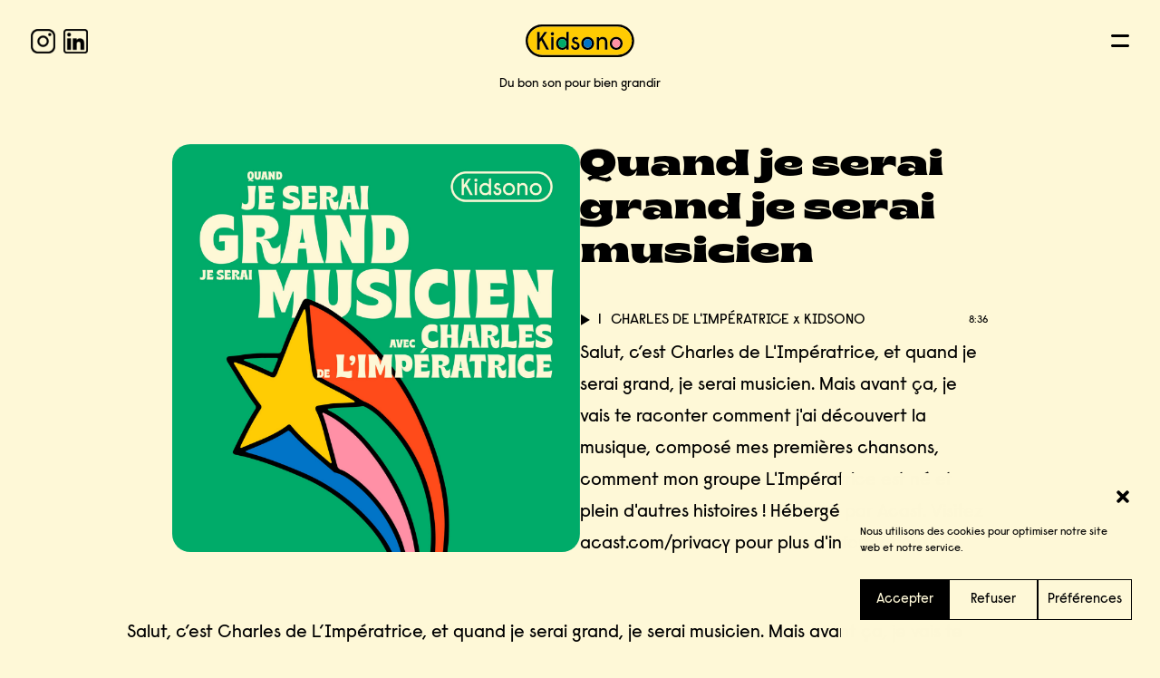

--- FILE ---
content_type: image/svg+xml
request_url: https://kidsono.studio/wp-content/uploads/2023/08/link-1.svg
body_size: 5093
content:
<svg width="27" height="27" viewBox="0 0 27 27" fill="none" xmlns="http://www.w3.org/2000/svg" xmlns:xlink="http://www.w3.org/1999/xlink">
<rect width="27" height="27" fill="url(#pattern0)"/>
<defs>
<pattern id="pattern0" patternContentUnits="objectBoundingBox" width="1" height="1">
<use xlink:href="#image0_1505_9" transform="scale(0.00333333)"/>
</pattern>
<image id="image0_1505_9" width="300" height="300" xlink:href="[data-uri]"/>
</defs>
</svg>


--- FILE ---
content_type: image/svg+xml
request_url: https://kidsono.studio/wp-content/uploads/2021/10/light_theme_kidsonologo.svg
body_size: 2294
content:
<svg width="1280" height="386" viewBox="0 0 1280 386" fill="none" xmlns="http://www.w3.org/2000/svg">
<path d="M1087.2 0.929993H192.87C86.92 0.929993 0.73999 87.11 0.73999 193.01C0.73999 298.89 86.92 385.07 192.87 385.07H1087.2C1193.15 385.07 1279.26 298.89 1279.26 193.01C1279.26 87.11 1193.15 0.929993 1087.2 0.929993ZM1087.24 357.4H192.82C147.43 357.4 106.34 338.98 76.58 309.22C46.82 279.46 28.4 238.38 28.4 193.01C28.4 102.2 102.05 28.6 192.81 28.6H1087.23C1132.6 28.6 1173.71 47.02 1203.47 76.78C1233.23 106.54 1251.63 147.62 1251.63 193.02C1251.63 283.8 1178.01 357.4 1087.24 357.4Z" fill="black"/>
<path d="M277.59 297.68H244.92L184.95 186.88L165.35 214.2V297.68H137.75V89.74H165.35V169.93L221.47 89.74H254.12L203.07 161.62L277.59 297.68Z" fill="black"/>
<path d="M334.88 110.53C334.88 116.08 333.05 120.73 329.38 124.49C326.62 127.34 323.38 129.1 319.66 129.8C318.38 130.06 317.03 130.19 315.61 130.19C310.28 130.19 305.71 128.32 301.95 124.53C298.19 120.79 296.32 116.13 296.32 110.59C296.32 105.24 298.19 100.69 301.95 96.93C304.36 94.54 307.08 92.91 310.15 92.04C311.93 91.5 313.85 91.21 315.87 91.21C321.22 91.21 325.72 93.1 329.38 96.87C333.05 100.64 334.88 105.18 334.88 110.53Z" fill="black"/>
<path d="M329.22 149.14H302.21V297.68H329.22V149.14Z" fill="black"/>
<path d="M480.04 89.43V168.15C475.08 162.21 468.56 157.27 460.44 153.32C452.32 149.37 443.13 147.36 432.84 147.36C418.57 147.36 405.96 150.54 394.97 156.87C383.99 163.22 375.44 172.14 369.3 183.62C363.17 195.1 360.1 208.37 360.1 223.42C360.1 238.47 363.17 251.74 369.3 263.22C375.43 274.7 383.98 283.62 394.97 289.95C405.95 296.28 418.57 299.45 432.84 299.45C443.32 299.45 452.52 297.47 460.44 293.51C468.36 289.55 474.88 284.59 480.04 278.65V297.66H507.05V86.46L480.04 89.43ZM467.56 259.35C458.86 268.86 447.68 273.62 434.02 273.62C419.77 273.62 408.4 268.92 399.89 259.5C391.36 250.1 387.12 238.08 387.12 223.42C387.12 208.76 391.36 196.73 399.89 187.31C408.39 177.91 419.77 173.22 434.02 173.22C447.68 173.22 458.86 177.96 467.56 187.47C476.28 196.98 480.63 208.96 480.63 223.42C480.63 237.86 476.28 249.85 467.56 259.35Z" fill="black"/>
<path d="M636.48 250.74C636.48 265.01 631.78 276.69 622.39 285.8C612.99 294.91 600.88 299.46 586.02 299.46C576.12 299.46 567.31 297.24 559.59 292.78C551.89 288.32 545.95 282.23 541.78 274.51C537.63 266.79 535.56 258.18 535.56 248.67H561.68C561.68 256.39 564.16 262.52 569.1 267.07C574.04 271.64 579.78 273.9 586.33 273.9C593.25 273.9 598.79 271.94 602.95 267.96C607.1 264 609.19 258.56 609.19 251.63C609.19 245.69 607.8 241.08 605.04 237.82C602.26 234.56 599.19 232.23 595.84 230.84C592.47 229.45 586.81 227.58 578.92 225.21C569.22 222.43 561.39 217.88 555.45 211.53C549.51 205.2 546.55 196.98 546.55 186.89C546.55 175.41 550.4 165.94 558.12 158.53C565.84 151.09 575.43 147.37 586.92 147.37C594.25 147.37 600.82 148.96 606.67 152.13C612.5 155.31 617.31 159.85 621.07 165.79L603.54 183.02C602.17 179.45 600.04 176.69 597.17 174.71C594.3 172.73 591.19 171.73 587.82 171.73C583.08 171.73 579.4 173.12 576.84 175.91C574.27 178.67 572.99 182.04 572.99 186C572.99 191.15 574.75 194.85 578.32 197.14C581.89 199.42 587.72 201.84 595.85 204.43L606.53 207.98C626.49 215.28 636.48 229.55 636.48 250.74Z" fill="black"/>
<path d="M796.8 184.64C790.25 173.07 781.25 163.95 769.79 157.32C758.31 150.69 745.43 147.36 731.18 147.36C716.93 147.36 704.08 150.69 692.59 157.32C681.11 163.95 672.1 173.07 665.58 184.64C659.05 196.23 655.79 209.15 655.79 223.42C655.79 237.67 659.05 250.59 665.58 262.18C672.11 273.77 681.11 282.89 692.59 289.5C704.07 296.16 716.93 299.46 731.18 299.46C745.43 299.46 758.3 296.15 769.79 289.5C781.25 282.89 790.26 273.77 796.8 262.18C803.33 250.59 806.59 237.67 806.59 223.42C806.59 209.15 803.33 196.23 796.8 184.64ZM765.61 259.5C756.71 268.92 745.23 273.62 731.18 273.62C717.13 273.62 705.67 268.92 696.75 259.5C687.85 250.1 683.4 238.08 683.4 223.42C683.4 208.76 687.86 196.73 696.75 187.31C705.67 177.91 717.13 173.22 731.18 173.22C745.23 173.22 756.72 177.92 765.61 187.31C774.53 196.73 778.99 208.76 778.99 223.42C778.99 238.08 774.53 250.11 765.61 259.5Z" fill="black"/>
<path d="M962.43 207.67V297.67H935.42V212.71C935.42 199.44 932.51 189.5 926.68 182.85C920.83 176.24 912.48 172.91 901.58 172.91C890.12 172.91 881 176.52 874.28 183.74C867.54 190.98 864.19 200.64 864.19 212.71V297.67H837.18V149.14H864.19V168.45C868.34 162.32 874.09 157.27 881.4 153.31C888.73 149.35 897.15 147.35 906.63 147.35C924.64 147.35 938.45 152.66 948.04 163.25C957.65 173.85 962.43 188.66 962.43 207.67Z" fill="black"/>
<path d="M1132.85 184.64C1126.3 173.07 1117.3 163.95 1105.84 157.32C1094.36 150.69 1081.48 147.36 1067.23 147.36C1052.98 147.36 1040.13 150.69 1028.64 157.32C1017.16 163.95 1008.15 173.07 1001.63 184.64C995.1 196.23 991.82 209.15 991.82 223.42C991.82 237.67 995.1 250.59 1001.63 262.18C1008.16 273.77 1017.16 282.89 1028.64 289.5C1040.12 296.16 1052.98 299.46 1067.23 299.46C1081.48 299.46 1094.35 296.15 1105.84 289.5C1117.3 282.89 1126.31 273.77 1132.85 262.18C1139.38 250.59 1142.64 237.67 1142.64 223.42C1142.64 209.15 1139.38 196.23 1132.85 184.64ZM1101.66 259.5C1092.76 268.92 1081.28 273.62 1067.23 273.62C1053.18 273.62 1041.72 268.92 1032.8 259.5C1023.9 250.1 1019.45 238.08 1019.45 223.42C1019.45 208.76 1023.91 196.73 1032.8 187.31C1041.72 177.91 1053.18 173.22 1067.23 173.22C1081.28 173.22 1092.77 177.92 1101.66 187.31C1110.58 196.73 1115.04 208.76 1115.04 223.42C1115.04 238.08 1110.58 250.11 1101.66 259.5Z" fill="black"/>
</svg>


--- FILE ---
content_type: image/svg+xml
request_url: https://kidsono.studio/wp-content/uploads/2023/08/inst-1.svg
body_size: 9563
content:
<svg width="27" height="27" viewBox="0 0 27 27" fill="none" xmlns="http://www.w3.org/2000/svg" xmlns:xlink="http://www.w3.org/1999/xlink">
<rect width="27" height="27" fill="url(#pattern0)"/>
<defs>
<pattern id="pattern0" patternContentUnits="objectBoundingBox" width="1" height="1">
<use xlink:href="#image0_1505_7" transform="scale(0.00333333)"/>
</pattern>
<image id="image0_1505_7" width="300" height="300" xlink:href="[data-uri]"/>
</defs>
</svg>


--- FILE ---
content_type: image/svg+xml
request_url: https://kidsono.studio/wp-content/uploads/2021/11/Union.svg
body_size: 142
content:
<svg width="20" height="14" viewBox="0 0 20 14" fill="none" xmlns="http://www.w3.org/2000/svg">
<path fill-rule="evenodd" clip-rule="evenodd" d="M1.5 0C0.671573 0 0 0.671573 0 1.5C0 2.32843 0.671573 3 1.5 3H18.5C19.3284 3 20 2.32843 20 1.5C20 0.671573 19.3284 0 18.5 0H1.5ZM1.5 11C0.671573 11 0 11.6716 0 12.5C0 13.3284 0.671573 14 1.5 14H18.5C19.3284 14 20 13.3284 20 12.5C20 11.6716 19.3284 11 18.5 11H1.5Z" fill="black"/>
</svg>


--- FILE ---
content_type: image/svg+xml
request_url: https://kidsono.studio/wp-content/uploads/2021/10/Logo-Kidsono.svg
body_size: 4787
content:
<svg width="120" height="36" viewBox="0 0 120 36" fill="none" xmlns="http://www.w3.org/2000/svg">
<path d="M101.819 0H18.0056C8.07643 0 0 8.07643 0 18.0009C0 27.9236 8.07643 36 18.0056 36H101.819C111.748 36 119.818 27.9236 119.818 18.0009C119.818 8.07643 111.748 0 101.819 0ZM101.822 33.4069H18.0009C13.7472 33.4069 9.89639 31.6806 7.10741 28.8917C4.31843 26.1027 2.59218 22.2528 2.59218 18.0009C2.59218 9.49061 9.49435 2.59312 18 2.59312H101.821C106.073 2.59312 109.926 4.31937 112.715 7.10835C115.504 9.89733 117.228 13.7472 117.228 18.0019C117.228 26.5094 110.329 33.4069 101.822 33.4069Z" fill="black"/>
<path d="M112.716 7.10751C109.927 4.31853 106.075 2.59229 101.822 2.59229H18.001C9.49437 2.59229 2.59314 9.48977 2.59314 18.0001C2.59314 22.252 4.31938 26.1028 7.10837 28.8908C9.89735 31.6798 13.7472 33.4061 18.0019 33.4061H101.823C110.33 33.4061 117.229 26.5086 117.229 18.0001C117.228 13.7473 115.504 9.8965 112.716 7.10751ZM22.8836 27.8103L17.2634 17.4266L15.4266 19.9869V27.8103H12.84V8.32301H15.4266V15.839L20.6859 8.32301H23.7457L18.9615 15.0602L25.9453 27.8103H22.8836ZM30.7838 27.8103H28.2525V13.8897H30.7838V27.8103ZM30.7988 11.5806C30.5401 11.8477 30.2365 12.0126 29.8879 12.0782C29.7679 12.1026 29.6414 12.1148 29.5083 12.1148C29.0088 12.1148 28.5805 11.9395 28.2282 11.5843C27.8758 11.2338 27.7005 10.7971 27.7005 10.2779C27.7005 9.77654 27.8758 9.35013 28.2282 8.99776C28.454 8.77378 28.7089 8.62102 28.9966 8.53949C29.1635 8.48888 29.3434 8.4617 29.5327 8.4617C30.0341 8.4617 30.4558 8.63883 30.7988 8.99214C31.1437 9.34451 31.3142 9.77092 31.3142 10.2723C31.3142 10.7915 31.1427 11.2273 30.7988 11.5806ZM47.4502 27.8103H44.919V26.0287C44.4363 26.5854 43.8244 27.0503 43.0821 27.4214C42.3399 27.7925 41.4777 27.978 40.4956 27.978C39.1582 27.978 37.9765 27.68 36.9465 27.0877C35.9175 26.4945 35.1163 25.6586 34.5409 24.5827C33.9664 23.5069 33.6787 22.2632 33.6787 20.8528C33.6787 19.4424 33.9664 18.1988 34.5409 17.1229C35.1153 16.0471 35.9166 15.2111 36.9465 14.616C37.9755 14.0228 39.1582 13.7248 40.4956 13.7248C41.4599 13.7248 42.3221 13.9122 43.0821 14.2833C43.8422 14.6545 44.4541 15.1174 44.919 15.6731V8.29583L47.4502 8.01843V27.8103ZM58.2575 26.6969C57.3766 27.5507 56.2417 27.9771 54.8491 27.9771C53.9213 27.9771 53.0957 27.7691 52.3722 27.3511C51.6506 26.9331 51.0939 26.3624 50.7031 25.6389C50.3142 24.9154 50.1202 24.1085 50.1202 23.2173H52.568C52.568 23.9408 52.8005 24.5152 53.2634 24.9416C53.7264 25.3699 54.2643 25.5817 54.8781 25.5817C55.5267 25.5817 56.0458 25.398 56.4357 25.025C56.8246 24.6539 57.0205 24.1441 57.0205 23.4947C57.0205 22.938 56.8902 22.506 56.6316 22.2004C56.371 21.8949 56.0833 21.6766 55.7694 21.5463C55.4536 21.416 54.9231 21.2408 54.1837 21.0187C53.2747 20.7582 52.5409 20.3318 51.9842 19.7367C51.4275 19.1434 51.1501 18.3731 51.1501 17.4275C51.1501 16.3516 51.5109 15.4642 52.2344 14.7697C52.9579 14.0725 53.8566 13.7239 54.9334 13.7239C55.6204 13.7239 56.2361 13.8729 56.7843 14.1699C57.3307 14.468 57.7815 14.8934 58.1338 15.4501L56.491 17.0648C56.3626 16.7303 56.163 16.4716 55.894 16.286C55.6251 16.1005 55.3336 16.0068 55.0178 16.0068C54.5736 16.0068 54.2287 16.137 53.9888 16.3985C53.7479 16.6572 53.628 16.973 53.628 17.3441C53.628 17.8267 53.7929 18.1735 54.1275 18.3881C54.462 18.6018 55.0084 18.8286 55.7703 19.0713L56.7712 19.404C58.6446 20.0909 59.5799 21.4282 59.5799 23.4131C59.5789 24.7486 59.1385 25.8432 58.2575 26.6969ZM74.6034 24.4834C73.9896 25.5695 73.1462 26.4242 72.0722 27.0437C70.9963 27.6678 69.7893 27.9771 68.4538 27.9771C67.1184 27.9771 65.9141 27.6669 64.8373 27.0437C63.7615 26.4242 62.9171 25.5695 62.306 24.4834C61.6941 23.3972 61.3886 22.1864 61.3886 20.8509C61.3886 19.5136 61.6941 18.3028 62.306 17.2166C62.918 16.1324 63.7615 15.2777 64.8373 14.6563C65.9132 14.035 67.1184 13.7229 68.4538 13.7229C69.7893 13.7229 70.9954 14.035 72.0722 14.6563C73.1462 15.2777 73.9905 16.1324 74.6034 17.2166C75.2154 18.3028 75.5209 19.5136 75.5209 20.8509C75.5209 22.1864 75.2154 23.3972 74.6034 24.4834ZM90.1256 27.8103H87.5943V19.8482C87.5943 18.6046 87.3216 17.673 86.7753 17.0498C86.227 16.4304 85.4445 16.1183 84.423 16.1183C83.349 16.1183 82.4943 16.4566 81.8645 17.1332C81.2329 17.8117 80.9189 18.717 80.9189 19.8482V27.8103H78.3877V13.8897H80.9189V15.6994C81.3079 15.1249 81.8467 14.6516 82.5318 14.2805C83.2187 13.9094 84.0078 13.722 84.8962 13.722C86.5841 13.722 87.8783 14.2196 88.777 15.2121C89.6776 16.2045 90.1265 17.5924 90.1265 19.3749V27.8103H90.1256ZM106.097 24.4834C105.483 25.5695 104.639 26.4242 103.565 27.0437C102.49 27.6678 101.282 27.9771 99.947 27.9771C98.6116 27.9771 97.4073 27.6669 96.3305 27.0437C95.2547 26.4242 94.4103 25.5695 93.7993 24.4834C93.1873 23.3972 92.8799 22.1864 92.8799 20.8509C92.8799 19.5136 93.1873 18.3028 93.7993 17.2166C94.4112 16.1324 95.2547 15.2777 96.3305 14.6563C97.4064 14.035 98.6116 13.7229 99.947 13.7229C101.282 13.7229 102.489 14.035 103.565 14.6563C104.639 15.2777 105.484 16.1324 106.097 17.2166C106.709 18.3028 107.014 19.5136 107.014 20.8509C107.014 22.1864 106.709 23.3972 106.097 24.4834Z" fill="#FFCB02"/>
<path d="M25.9452 27.81H22.8835L17.2634 17.4263L15.4265 19.9866V27.81H12.84V8.32275H15.4265V15.8378L20.6859 8.32275H23.7457L18.9615 15.0591L25.9452 27.81Z" fill="black"/>
<path d="M31.3142 10.271C31.3142 10.7912 31.1427 11.2269 30.7988 11.5793C30.5402 11.8464 30.2365 12.0113 29.8879 12.0769C29.7679 12.1013 29.6414 12.1135 29.5083 12.1135C29.0088 12.1135 28.5806 11.9382 28.2282 11.5831C27.8758 11.2326 27.7006 10.7958 27.7006 10.2767C27.7006 9.77528 27.8758 9.34887 28.2282 8.9965C28.454 8.77252 28.7089 8.61976 28.9967 8.53823C29.1635 8.48762 29.3434 8.46045 29.5327 8.46045C30.0341 8.46045 30.4558 8.63757 30.7988 8.99088C31.1427 9.34419 31.3142 9.76966 31.3142 10.271Z" fill="black"/>
<path d="M30.7838 13.8896H28.2526V27.8102H30.7838V13.8896Z" fill="black"/>
<path d="M44.918 8.29396V15.6713C44.4532 15.1146 43.8422 14.6516 43.0812 14.2815C42.3202 13.9113 41.459 13.7229 40.4946 13.7229C39.1573 13.7229 37.9755 14.0209 36.9456 14.6142C35.9166 15.2093 35.1153 16.0452 34.5399 17.1211C33.9654 18.1969 33.6777 19.4405 33.6777 20.8509C33.6777 22.2614 33.9654 23.505 34.5399 24.5808C35.1144 25.6567 35.9157 26.4926 36.9456 27.0859C37.9746 27.6791 39.1573 27.9762 40.4946 27.9762C41.4768 27.9762 42.339 27.7906 43.0812 27.4195C43.8234 27.0484 44.4344 26.5835 44.918 26.0269V27.8084H47.4493V8.01562L44.918 8.29396ZM43.7484 24.2182C42.9331 25.1094 41.8854 25.5555 40.6052 25.5555C39.2698 25.5555 38.2042 25.115 37.4067 24.2322C36.6073 23.3513 36.2099 22.2248 36.2099 20.8509C36.2099 19.4771 36.6073 18.3497 37.4067 17.4669C38.2033 16.5859 39.2698 16.1464 40.6052 16.1464C41.8854 16.1464 42.9331 16.5906 43.7484 17.4819C44.5656 18.3731 44.9733 19.4958 44.9733 20.8509C44.9733 22.2042 44.5656 23.3279 43.7484 24.2182Z" fill="black"/>
<path d="M44.9733 20.851C44.9733 22.2043 44.5657 23.3279 43.7485 24.2182C42.9331 25.1095 41.8854 25.5556 40.6052 25.5556C39.2698 25.5556 38.2042 25.1151 37.4067 24.2323C36.6073 23.3514 36.21 22.2249 36.21 20.851C36.21 19.4772 36.6073 18.3497 37.4067 17.4669C38.2033 16.586 39.2698 16.1465 40.6052 16.1465C41.8854 16.1465 42.9331 16.5907 43.7485 17.4819C44.5657 18.3722 44.9733 19.495 44.9733 20.851Z" fill="#00AB69"/>
<path d="M59.5789 23.411C59.5789 24.7484 59.1384 25.843 58.2584 26.6967C57.3775 27.5505 56.2426 27.9769 54.85 27.9769C53.9222 27.9769 53.0966 27.7688 52.3731 27.3509C51.6515 26.9329 51.0948 26.3621 50.704 25.6387C50.3151 24.9152 50.1211 24.1083 50.1211 23.217H52.569C52.569 23.9405 52.8014 24.515 53.2643 24.9414C53.7273 25.3697 54.2652 25.5815 54.879 25.5815C55.5276 25.5815 56.0467 25.3978 56.4366 25.0248C56.8255 24.6537 57.0214 24.1439 57.0214 23.4944C57.0214 22.9378 56.8911 22.5057 56.6325 22.2002C56.3719 21.8947 56.0842 21.6764 55.7703 21.5461C55.4545 21.4158 54.924 21.2406 54.1846 21.0185C53.2756 20.7579 52.5418 20.3315 51.9851 19.7364C51.4284 19.1432 51.151 18.3729 51.151 17.4273C51.151 16.3514 51.5118 15.4639 52.2353 14.7695C52.9588 14.0723 53.8575 13.7236 54.9343 13.7236C55.6213 13.7236 56.237 13.8726 56.7852 14.1697C57.3316 14.4677 57.7824 14.8932 58.1347 15.4499L56.4919 17.0646C56.3635 16.73 56.1639 16.4714 55.8949 16.2858C55.626 16.1003 55.3345 16.0065 55.0187 16.0065C54.5745 16.0065 54.2296 16.1368 53.9897 16.3983C53.7488 16.6569 53.6289 16.9728 53.6289 17.3439C53.6289 17.8265 53.7938 18.1733 54.1284 18.3879C54.4629 18.6015 55.0093 18.8283 55.7712 19.0711L56.7721 19.4037C58.6427 20.0879 59.5789 21.4252 59.5789 23.411Z" fill="black"/>
<path d="M74.6034 17.2164C73.9896 16.1321 73.1462 15.2774 72.0722 14.6561C70.9963 14.0347 69.7892 13.7227 68.4538 13.7227C67.1183 13.7227 65.9141 14.0347 64.8373 14.6561C63.7614 15.2774 62.9171 16.1321 62.306 17.2164C61.6941 18.3026 61.3885 19.5134 61.3885 20.8507C61.3885 22.1861 61.6941 23.3969 62.306 24.4831C62.918 25.5693 63.7614 26.424 64.8373 27.0434C65.9132 27.6676 67.1183 27.9768 68.4538 27.9768C69.7892 27.9768 70.9954 27.6666 72.0722 27.0434C73.1462 26.424 73.9905 25.5693 74.6034 24.4831C75.2154 23.3969 75.5209 22.1861 75.5209 20.8507C75.5209 19.5134 75.2154 18.3026 74.6034 17.2164ZM71.6804 24.232C70.8464 25.1148 69.7705 25.5552 68.4538 25.5552C67.1371 25.5552 66.0631 25.1148 65.2272 24.232C64.3931 23.351 63.976 22.2246 63.976 20.8507C63.976 19.4768 64.394 18.3494 65.2272 17.4666C66.0631 16.5857 67.1371 16.1461 68.4538 16.1461C69.7705 16.1461 70.8473 16.5866 71.6804 17.4666C72.5164 18.3494 72.9343 19.4768 72.9343 20.8507C72.9343 22.2246 72.5164 23.352 71.6804 24.232Z" fill="black"/>
<path d="M72.9344 20.851C72.9344 22.2249 72.5164 23.3523 71.6805 24.2323C70.8464 25.1151 69.7705 25.5556 68.4538 25.5556C67.1371 25.5556 66.0631 25.1151 65.2272 24.2323C64.3931 23.3514 63.9761 22.2249 63.9761 20.851C63.9761 19.4772 64.394 18.3497 65.2272 17.4669C66.0631 16.586 67.1371 16.1465 68.4538 16.1465C69.7705 16.1465 70.8473 16.587 71.6805 17.4669C72.5164 18.3497 72.9344 19.4772 72.9344 20.851Z" fill="#0274C7"/>
<path d="M90.1256 19.3746V27.8091H87.5943V19.847C87.5943 18.6033 87.3216 17.6718 86.7753 17.0486C86.227 16.4291 85.4445 16.1171 84.423 16.1171C83.349 16.1171 82.4943 16.4554 81.8646 17.132C81.2329 17.8105 80.9189 18.7158 80.9189 19.847V27.8091H78.3877V13.8894H80.9189V15.6991C81.3079 15.1246 81.8467 14.6513 82.5318 14.2802C83.2187 13.9091 84.0078 13.7217 84.8963 13.7217C86.5841 13.7217 87.8783 14.2193 88.777 15.2118C89.6776 16.2052 90.1256 17.5931 90.1256 19.3746Z" fill="black"/>
<path d="M106.097 17.2164C105.483 16.1321 104.639 15.2774 103.565 14.6561C102.49 14.0347 101.283 13.7227 99.9471 13.7227C98.6117 13.7227 97.4074 14.0347 96.3306 14.6561C95.2548 15.2774 94.4104 16.1321 93.7994 17.2164C93.1874 18.3026 92.88 19.5134 92.88 20.8507C92.88 22.1861 93.1874 23.3969 93.7994 24.4831C94.4113 25.5693 95.2548 26.424 96.3306 27.0434C97.4065 27.6676 98.6117 27.9768 99.9471 27.9768C101.283 27.9768 102.489 27.6666 103.565 27.0434C104.639 26.424 105.484 25.5693 106.097 24.4831C106.709 23.3969 107.014 22.1861 107.014 20.8507C107.014 19.5134 106.709 18.3026 106.097 17.2164ZM103.174 24.232C102.34 25.1148 101.264 25.5552 99.9471 25.5552C98.6304 25.5552 97.5564 25.1148 96.7205 24.232C95.8864 23.351 95.4694 22.2246 95.4694 20.8507C95.4694 19.4768 95.8874 18.3494 96.7205 17.4666C97.5564 16.5857 98.6304 16.1461 99.9471 16.1461C101.264 16.1461 102.341 16.5866 103.174 17.4666C104.01 18.3494 104.428 19.4768 104.428 20.8507C104.428 22.2246 104.01 23.352 103.174 24.232Z" fill="black"/>
<path d="M104.428 20.851C104.428 22.2249 104.01 23.3523 103.174 24.2323C102.34 25.1151 101.264 25.5556 99.947 25.5556C98.6303 25.5556 97.5563 25.1151 96.7204 24.2323C95.8863 23.3514 95.4692 22.2249 95.4692 20.851C95.4692 19.4772 95.8872 18.3497 96.7204 17.4669C97.5563 16.586 98.6303 16.1465 99.947 16.1465C101.264 16.1465 102.34 16.587 103.174 17.4669C104.01 18.3497 104.428 19.4772 104.428 20.851Z" fill="#FF90A6"/>
</svg>
